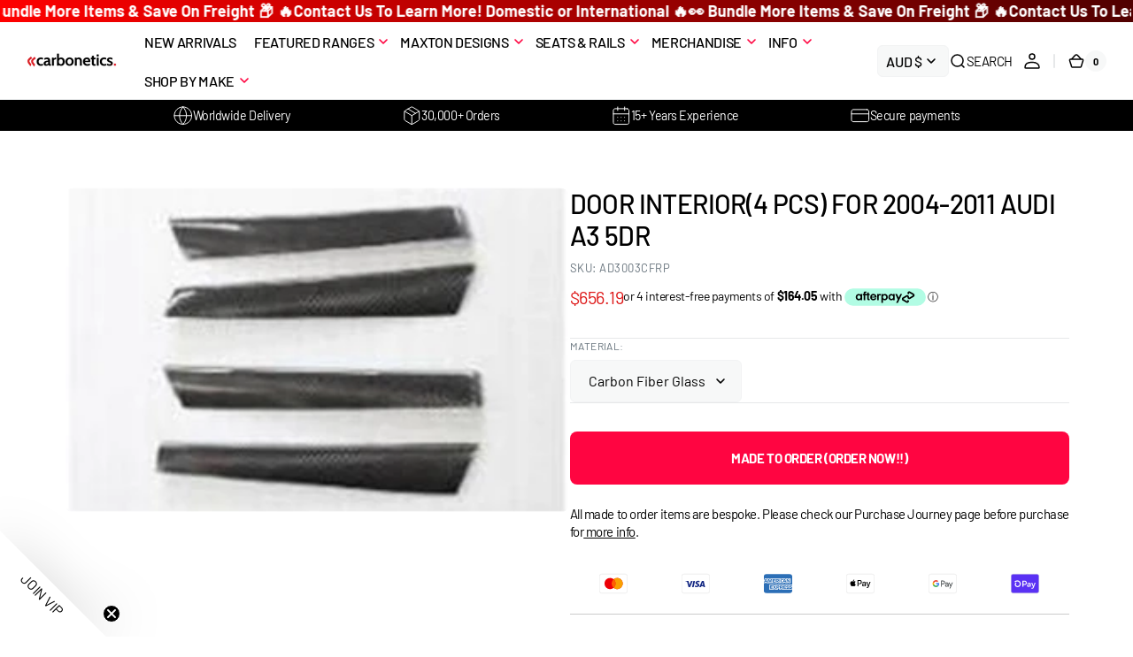

--- FILE ---
content_type: text/css
request_url: https://carbonetics.net/cdn/shop/t/36/assets/component-badge.css?v=14098814024090906671748851224
body_size: -619
content:
.badge {
  display: flex;
  align-items: center;
  justify-content: center;
  column-gap: 0.4rem;
  padding: 0.4rem 1rem;
  text-transform: none;
  word-break: break-word;
  border-radius: 5rem;
  border: 0.1rem solid rgba(var(--color-foreground), 0.05);
  background-color: rgb(var(--color-background));
  color: rgb(var(--color-foreground));
  overflow: hidden;
}
.badge .icon {
  font-size: 1.5rem;
}
.badge .icon--subtle .icon {
  color: rgba(var(--color-foreground), 0.14);
}
.badge .icon--colored .icon {
  color: rgba(var(--color-accent));
}
.badge .icon--colored.icon--gradient {
  color: var(--gradient-accent);
}
.badge span {
  display: inline-flex;
  align-items: center;
}

--- FILE ---
content_type: text/css
request_url: https://carbonetics.net/cdn/shop/t/36/assets/section-testimonials.css?v=46202276476047500351748851224
body_size: 543
content:
.testimonials--image_left_slider .titles,.testimonials--image_left_slider .description,.testimonials--image_left_slider .content{max-width:135.6rem;margin-left:auto;margin-right:auto}.testimonials__slider-wrapper{position:relative;min-width:0}.testimonials__slide{box-sizing:border-box;height:100%;padding:2.4rem;background-color:rgb(var(--color-background));border-radius:1.2rem;overflow:hidden}@media screen and (min-width: 750px){.testimonials__slide{padding:3.2rem}}@media screen and (min-width: 1200px){.testimonials__slide{padding:4rem}}.testimonials__slide--center .testimonials__item{align-items:center}.testimonials__slide--center .testimonials__text{text-align:center}.testimonials__rating{display:inline-flex;align-items:center;gap:.6rem;margin-bottom:.8rem;padding:.5rem 1rem;border-radius:5rem;background-color:rgb(var(--color-background-secondary))}@media screen and (min-width: 750px){.testimonials__rating{margin-bottom:1.6rem}}.testimonials__rating-count{font-weight:var(--font-subtitle-weight)}.testimonials__rating:last-child{margin-bottom:0}.testimonials__stars{display:flex;align-items:center}.testimonials__stars .icon-star{font-size:1.4rem;color:rgb(var(--color-accent))}.testimonials__item{display:flex;flex-direction:column;align-items:flex-start;height:100%}.testimonials__text{margin-top:0;margin-bottom:1.6rem;max-width:103.5rem;font-family:var(--font-heading-family);font-style:var(--font-heading-style);font-weight:var(--font-heading-weight);letter-spacing:calc(var(--font-heading-letter-spacing) * .1);color:rgb(var(--color-foreground-title));line-height:var(--font-heading-line-height)}.testimonials__text.h6{line-height:var(--font-body-line-height)}@media screen and (min-width: 750px){.testimonials__text{margin-bottom:2.4rem}}@media screen and (min-width: 1200px){.testimonials__text{margin-bottom:3.2rem}.testimonials__text.h3{margin-bottom:5.6rem}}.testimonials__text:last-child{margin-bottom:0}.testimonials__author{display:flex;align-items:center;column-gap:1.2rem;margin-top:auto}.testimonials__author-icon{width:4.8rem;height:4.8rem;border-radius:50%;overflow:hidden}.testimonials__author-icon img{width:100%;height:100%;object-fit:cover}.testimonials__author-info{font-weight:var(--font-heading-weight)}.testimonials__author-name+.testimonials__author-position{margin-top:.2rem}.testimonials__author-position{color:rgb(var(--color-foreground-secondary))}@media screen and (min-width: 1200px){.testimonials__navigation_margin{top:calc(50% - 2.2rem)}}.testimonials__navigation--mobile-center{justify-content:center}@media screen and (min-width: 1200px){.testimonials__navigation--mobile-center{justify-content:space-between}}.testimonials__navigation--mobile-hidden{display:none}@media screen and (min-width: 1200px){.testimonials__navigation--mobile-hidden{display:flex}}.testimonials__navigation--desktop-hidden{display:flex}@media screen and (min-width: 1200px){.testimonials__navigation--desktop-hidden{display:none}}.testimonials__navigation .swiper-button-disabled{opacity:.4;box-shadow:0 8px 30px rgba(var(--color-shadow),.08)}@media screen and (min-width: 1200px){.testimonials__navigation .swiper-button-disabled{opacity:0;pointer-events:none;box-shadow:none}}.testimonials__pagination--mobile-hidden{display:none}@media screen and (min-width: 1200px){.testimonials__pagination--mobile-hidden{display:flex}}.testimonials__pagination--desktop-hidden{display:flex}@media screen and (min-width: 1200px){.testimonials__pagination--desktop-hidden{display:none}}.testimonials__pagination .swiper-pagination-bullet:not(.swiper-pagination-bullet-active){opacity:.2}.testimonials__pagination .swiper-pagination-bullet:not(.swiper-pagination-bullet-active):hover{opacity:.3}.testimonials__pagination:not(.swiper-pagination-lock){margin-top:2.4rem}@media screen and (min-width: 750px){.testimonials__pagination:not(.swiper-pagination-lock){margin-top:3.2rem}}.testimonials__slider:not(.swiper-initialized) .testimonials__wrapper{display:flex;gap:2.4rem}.testimonials__slider:not(.swiper-initialized) .swiper-slide{width:100%}@media screen and (min-width: 750px){.testimonials__slider:not(.swiper-initialized) .swiper-slide{width:calc(50% - 1.2rem)}}@media screen and (min-width: 1200px){.testimonials__slider:not(.swiper-initialized) .swiper-slide{width:calc(33.3333333333% - 1.6rem)}}@media screen and (min-width: 1200px){.testimonials__slider:not(.swiper-initialized).testimonials__slider--columns-1 .swiper-slide{width:100%}}@media screen and (min-width: 1200px){.testimonials__slider.testimonials__slider--full_slider .testimonials__slide{padding:6.4rem}}.testimonials__slider.testimonials__slider--full_slider .testimonials__author-icon{width:4.8rem;height:4.8rem}@media screen and (min-width: 576px){.testimonials__slider.testimonials__slider--full_slider .testimonials__author-icon{width:6.4rem;height:6.4rem}}.testimonials__slider.testimonials__slider--image_left_slider .testimonials__slide{display:flex;flex-direction:column;padding:0}@media screen and (min-width: 576px){.testimonials__slider.testimonials__slider--image_left_slider .testimonials__slide{flex-direction:row}}.testimonials__slider.testimonials__slider--image_left_slider .testimonials__author-image{position:relative;display:flex;flex-shrink:0}.testimonials__slider.testimonials__slider--image_left_slider .testimonials__author-image:after{content:"";display:block;width:0;height:0;padding-bottom:80%}@media screen and (min-width: 576px){.testimonials__slider.testimonials__slider--image_left_slider .testimonials__author-image{flex:1 0 50%;max-width:50%;height:auto}}@media screen and (min-width: 990px){.testimonials__slider.testimonials__slider--image_left_slider .testimonials__author-image{flex:0 39%;max-width:39%}}.testimonials__slider.testimonials__slider--image_left_slider .testimonials__author-image img{position:absolute;top:0;right:0;bottom:0;left:0;width:100%;height:100%;object-fit:cover}.testimonials__slider.testimonials__slider--image_left_slider .testimonials__item{padding:2.4rem}@media screen and (min-width: 750px){.testimonials__slider.testimonials__slider--image_left_slider .testimonials__item{padding:3.2rem}}@media screen and (min-width: 1200px){.testimonials__slider.testimonials__slider--image_left_slider .testimonials__item{padding:6.4rem}}.testimonials__slider.testimonials__slider--image_left_slider .testimonials__item>*{max-width:65.1rem}.testimonials__slider.testimonials__slider--image_top_slider .testimonials__slide{display:flex;flex-direction:column;padding:0}.testimonials__slider.testimonials__slider--image_top_slider .testimonials__item{padding:2.4rem}@media screen and (min-width: 750px){.testimonials__slider.testimonials__slider--image_top_slider .testimonials__item{padding:4rem}}.testimonials__slider.testimonials__slider--image_top_slider .testimonials__author-image{position:relative;padding-bottom:56%}.testimonials__slider.testimonials__slider--image_top_slider .testimonials__author-image img{position:absolute;top:0;right:0;bottom:0;left:0;width:100%;height:100%;object-fit:cover}.testimonials__slider .swiper-slide{height:auto}.testimonials__marquee-wrapper{position:relative;display:none;justify-content:space-between;gap:2.4rem}.testimonials__marquee-wrapper *{pointer-events:none}@media screen and (min-width: 990px){.testimonials__marquee-wrapper{display:flex}}.testimonials__marquee-wrapper:before{content:"";position:absolute;top:-.2rem;left:0;width:100%;height:53%;display:block;background:linear-gradient(180deg,rgb(var(--color-background)),rgba(var(--color-background),0));z-index:2}.testimonials__marquee-wrapper:after{content:"";position:absolute;bottom:-.2rem;left:0;width:100%;height:55%;display:block;background:linear-gradient(180deg,rgba(var(--color-background),0),rgb(var(--color-background)));z-index:2}.testimonials__marquee-wrapper_full{flex-wrap:nowrap;height:100vh;max-height:98rem}.testimonials__marquee-wrapper_full .swiper{height:100%;width:100%}.testimonials__marquee-wrapper_full .swiper:not(.swiper-initialized) .swiper-wrapper{display:flex;flex-direction:column;gap:2.4rem}.testimonials__marquee-wrapper_full .swiper:not(.swiper-initialized) .swiper-wrapper .swiper-slide{height:auto}.testimonials__marquee-wrapper_full .swiper-wrapper{transition-timing-function:linear}.testimonials__marquee-wrapper_mobile{position:relative;display:flex;justify-content:space-between;gap:2.4rem}.testimonials__marquee-wrapper_mobile-full{height:100vh}.testimonials__marquee-wrapper_mobile *{pointer-events:none}@media screen and (min-width: 990px){.testimonials__marquee-wrapper_mobile{display:none}}.testimonials__marquee-wrapper_mobile .testimonials__marquee{width:100%}.testimonials__marquee-wrapper_mobile:before{content:"";position:absolute;top:0;left:0;width:100%;height:53%;display:block;background:linear-gradient(180deg,rgb(var(--color-background)),rgba(var(--color-background),0));z-index:2}.testimonials__marquee-wrapper_mobile:after{content:"";position:absolute;bottom:0;left:0;width:100%;height:55%;display:block;background:linear-gradient(180deg,rgba(var(--color-background),0),rgb(var(--color-background)));z-index:2}.testimonials__marquee-wrapper_mobile .swiper{height:100%}.testimonials__marquee-wrapper_mobile .swiper-wrapper{transition-timing-function:linear}.testimonials__marquee-wrapper_mobile .swiper-slide{height:auto!important}.testimonials__marquee:not(.testimonials__marquee-swiper):not(.testimonials__marquee-swiper_mobile){display:flex;flex-direction:column;gap:2.4rem}@media screen and (min-width: 990px){.testimonials__marquee:not(.testimonials__marquee-swiper):not(.testimonials__marquee-swiper_mobile){width:calc(33.3333333333% - 1.6rem)}}.testimonials__marquee:not(.testimonials__marquee-swiper):not(.testimonials__marquee-swiper_mobile) .swiper-slide{height:auto}
/*# sourceMappingURL=/cdn/shop/t/36/assets/section-testimonials.css.map?v=46202276476047500351748851224 */
